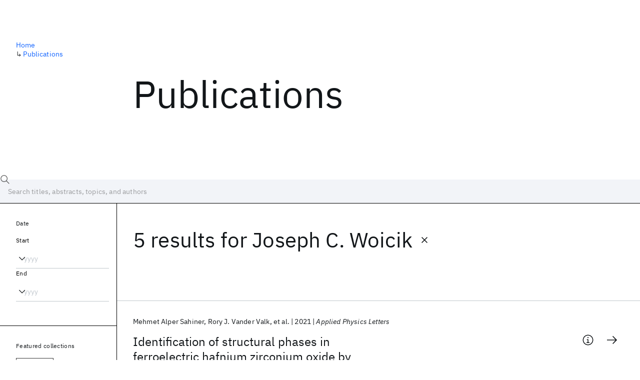

--- FILE ---
content_type: text/html; charset=utf-8
request_url: https://research.ibm.com/publications?author=6578
body_size: 9028
content:
<!DOCTYPE html><html lang="en-US"><head><meta charSet="utf-8" data-next-head=""/><title data-next-head="">Publications - IBM Research</title><meta name="description" content="Browse our catalog of recent publications authored by IBM researchers. This works shows why IBM is one of the most important contributors to modern computing." data-next-head=""/><meta name="robots" content="index,follow" data-next-head=""/><meta name="viewport" content="width=device-width,initial-scale=1" data-next-head=""/><link rel="canonical" href="https://research.ibm.com/publications" data-next-head=""/><link rel="icon" href="//www.ibm.com/favicon.ico" data-next-head=""/><link rel="alternate" type="application/rss+xml" href="/rss" data-next-head=""/><meta name="dcterms.date" content="2021-02-09" data-next-head=""/><meta name="dcterms.rights" content="© Copyright IBM Corp. 2021" data-next-head=""/><meta name="geo.country" content="US" data-next-head=""/><meta name="google-site-verification" content="O1nsbg1J1iAeYJK6HneffI0_RiLebmSPxfs5ESYNnwI" data-next-head=""/><meta property="og:title" content="Publications" data-next-head=""/><meta property="og:type" content="website" data-next-head=""/><meta property="og:url" content="https://research.ibm.com/publications?author=6578" data-next-head=""/><meta property="og:site_name" content="IBM Research" data-next-head=""/><meta property="og:locale" content="en_US" data-next-head=""/><meta property="og:description" content="Browse our catalog of recent publications authored by IBM researchers. This works shows why IBM is one of the most important contributors to modern computing." data-next-head=""/><meta property="og:image" content="https://research.ibm.com/_next/image?url=https%3A%2F%2Fresearch-website-prod-cms-uploads.s3.us.cloud-object-storage.appdomain.cloud%2Fabout_125b898c36.jpg&amp;w=1200&amp;q=75" data-next-head=""/><meta property="og:image:width" content="1200" data-next-head=""/><meta property="og:image:height" content="1200" data-next-head=""/><meta name="twitter:card" content="summary_large_image" data-next-head=""/><meta name="twitter:creator" content="@IBMResearch" data-next-head=""/><meta name="twitter:site" content="@IBMResearch" data-next-head=""/><meta name="twitter:title" content="Publications" data-next-head=""/><meta name="twitter:description" content="Browse our catalog of recent publications authored by IBM researchers. This works shows why IBM is one of the most important contributors to modern computing." data-next-head=""/><meta name="twitter:image" content="https://research.ibm.com/_next/image?url=https%3A%2F%2Fresearch-website-prod-cms-uploads.s3.us.cloud-object-storage.appdomain.cloud%2Fabout_125b898c36.jpg&amp;w=1200&amp;q=75" data-next-head=""/><link rel="preload" href="/_next/static/css/83e82bb5068e3ec1.css" as="style"/><link rel="stylesheet" href="/_next/static/css/83e82bb5068e3ec1.css" data-n-g=""/><link rel="preload" href="/_next/static/css/9f9371f9a2e6d139.css" as="style"/><link rel="stylesheet" href="/_next/static/css/9f9371f9a2e6d139.css" data-n-p=""/><noscript data-n-css=""></noscript><script defer="" nomodule="" src="/_next/static/chunks/polyfills-42372ed130431b0a.js"></script><script src="/_next/static/chunks/webpack-1c51ca2ccdd53bac.js" defer=""></script><script src="/_next/static/chunks/framework-2f3de63929c73f88.js" defer=""></script><script src="/_next/static/chunks/main-4619739afe9c9888.js" defer=""></script><script src="/_next/static/chunks/pages/_app-2e0915f9852400ba.js" defer=""></script><script src="/_next/static/chunks/07c2d338-59950c787157217b.js" defer=""></script><script src="/_next/static/chunks/4653-2783c9aefa713848.js" defer=""></script><script src="/_next/static/chunks/8230-146887a2be142eea.js" defer=""></script><script src="/_next/static/chunks/1815-e22b3750d3308bf1.js" defer=""></script><script src="/_next/static/chunks/5376-0038d99c3458ca9b.js" defer=""></script><script src="/_next/static/chunks/7028-6b0bd0c950799339.js" defer=""></script><script src="/_next/static/chunks/8827-02e4b183afd13590.js" defer=""></script><script src="/_next/static/chunks/5868-a75a0d8eec4e6698.js" defer=""></script><script src="/_next/static/chunks/4749-fbf21db1db515e74.js" defer=""></script><script src="/_next/static/chunks/389-16ac84546d0607db.js" defer=""></script><script src="/_next/static/chunks/8154-f99aaecb0398d57c.js" defer=""></script><script src="/_next/static/chunks/2909-780452967ca78cbd.js" defer=""></script><script src="/_next/static/chunks/6333-ca3ff59e9cce55fb.js" defer=""></script><script src="/_next/static/chunks/9049-72ca9968804d3e2f.js" defer=""></script><script src="/_next/static/chunks/7362-746b2a256bbdf20d.js" defer=""></script><script src="/_next/static/chunks/3339-fa57320dedfc8993.js" defer=""></script><script src="/_next/static/chunks/2347-393e3ac05f76ab50.js" defer=""></script><script src="/_next/static/chunks/2477-d09b813390fe5c16.js" defer=""></script><script src="/_next/static/chunks/7436-e1cddc30a65a44b4.js" defer=""></script><script src="/_next/static/chunks/pages/publications-8e0d5fa9ebf578a8.js" defer=""></script><script src="/_next/static/OYhjTG8zdxOeB2_cJtwSS/_buildManifest.js" defer=""></script><script src="/_next/static/OYhjTG8zdxOeB2_cJtwSS/_ssgManifest.js" defer=""></script></head><body><script>0</script><div id="__next"><main class="iBiIZ" data-testid="publications-landing" id="main-content"><div class="Fg24T"><div class="_8scO4 _2OuX" style="--row:1"><h1 class="HXv6W">Publications</h1></div><aside class="_8scO4 ioEqj" style="--row:1"><section class="hgUy9 GBlsk"><nav aria-label="breadcrumbs" class="GPgOh"><ol><li><a class="cds--link" href="/">Home</a></li><li><span class="Z6j5t" aria-hidden="true">↳<!-- --> </span><a class="cds--link" href="/publications">Publications</a></li></ol></nav></section></aside></div><div id="search-bar" class="J_l3M"><div class="w4fa1 yhJj_"><svg focusable="false" preserveAspectRatio="xMidYMid meet" fill="currentColor" width="16" height="16" viewBox="0 0 16 16" aria-hidden="true" class="cds--search-magnifier-icon nAibK" xmlns="http://www.w3.org/2000/svg"><path d="M15,14.3L10.7,10c1.9-2.3,1.6-5.8-0.7-7.7S4.2,0.7,2.3,3S0.7,8.8,3,10.7c2,1.7,5,1.7,7,0l4.3,4.3L15,14.3z M2,6.5 C2,4,4,2,6.5,2S11,4,11,6.5S9,11,6.5,11S2,9,2,6.5z"></path></svg><div class="cds--list-box__wrapper QXT3a"><div class="cds--combo-box cds--list-box cds--list-box--lg"><div class="cds--list-box__field"><input class="cds--text-input cds--text-input--empty" type="text" tabindex="0" aria-haspopup="listbox" aria-activedescendant="" aria-autocomplete="list" aria-controls="downshift-:R9n6H2:-menu" aria-expanded="false" autoComplete="off" id="search-bar-text" role="searchbox" aria-label="Choose an item" placeholder="Search titles, abstracts, topics, and authors" value=""/><button aria-controls="downshift-:R9n6H2:-menu" aria-expanded="false" id="downshift-:R9n6H2:-toggle-button" tabindex="-1" aria-label="Open" title="Open" class="cds--list-box__menu-icon" type="button"><svg focusable="false" preserveAspectRatio="xMidYMid meet" fill="currentColor" width="16" height="16" viewBox="0 0 16 16" aria-hidden="true" xmlns="http://www.w3.org/2000/svg"><path d="M8 11L3 6 3.7 5.3 8 9.6 12.3 5.3 13 6z"></path></svg></button></div><ul id="downshift-:R9n6H2:-menu" class="cds--list-box__menu" role="listbox" aria-labelledby="downshift-:R9n6H2:-label"></ul></div></div></div><div class="cds--dropdown__wrapper cds--list-box__wrapper IH1LF id4X7"><div id="search-bar-filter-by" class="cds--dropdown cds--dropdown--lg cds--list-box cds--list-box--lg"><button type="button" class="cds--list-box__field" title="Filter by" aria-activedescendant="" aria-controls="downshift-:R2n6H2:-menu" aria-expanded="false" aria-haspopup="listbox" aria-labelledby="downshift-:R2n6H2:-label" id="downshift-:R2n6H2:-toggle-button" role="combobox" tabindex="0"><span class="cds--list-box__label">Filter by</span><div class="cds--list-box__menu-icon"><svg focusable="false" preserveAspectRatio="xMidYMid meet" fill="currentColor" name="chevron--down" aria-label="Open menu" width="16" height="16" viewBox="0 0 16 16" role="img" xmlns="http://www.w3.org/2000/svg"><path d="M8 11L3 6 3.7 5.3 8 9.6 12.3 5.3 13 6z"></path><title>Open menu</title></svg></div></button><ul id="downshift-:R2n6H2:-menu" class="cds--list-box__menu" role="listbox" aria-labelledby="downshift-:R2n6H2:-label"></ul></div></div></div><div class="Fg24T Y5TZe RPesI ZRGUc"><div class="_8scO4 XcAHk _2OuX" style="--row:1"><div class="UWIre phoJl">5 results<!-- --> for <span class="KePOJ">Joseph C. Woicik<button class="_8QzOq trQob cds--btn cds--btn--ghost cds--btn--icon-only" type="button"><svg focusable="false" preserveAspectRatio="xMidYMid meet" fill="currentColor" width="24" height="24" viewBox="0 0 32 32" aria-hidden="true" xmlns="http://www.w3.org/2000/svg"><path d="M17.4141 16L24 9.4141 22.5859 8 16 14.5859 9.4143 8 8 9.4141 14.5859 16 8 22.5859 9.4143 24 16 17.4141 22.5859 24 24 22.5859 17.4141 16z"></path></svg></button></span></div><ul class="zmCg4"><li class="Ebgvn GD4j_" style="--delay:0ms"><article class="zUjm_ E5NKX Mm0FT IFbRs" data-testid="publication-stripe"><h2 class="rdQt4 K8ayf"><a class="lZEWq" href="/publications/identification-of-structural-phases-in-ferroelectric-hafnium-zirconium-oxide-by-density-functional-theory-assisted-exafs-analysis">Identification of structural phases in ferroelectric hafnium zirconium oxide by density-functional-theory-assisted EXAFS analysis</a></h2><ul class="_TBoz"><li class="rsBl_"><ul class="UMfn9"><li class="E5TRV">Mehmet Alper Sahiner</li><li class="E5TRV">Rory J. Vander Valk</li><li class="E5TRV">et al.</li></ul></li><li class="rsBl_">2021</li><li class="rsBl_ Fcb_q">Applied Physics Letters</li></ul><div class="_72cJw"><svg focusable="false" preserveAspectRatio="xMidYMid meet" fill="currentColor" width="24" height="24" viewBox="0 0 32 32" aria-hidden="true" class="aOLbP Q_1SM" xmlns="http://www.w3.org/2000/svg"><path d="M17 22L17 14 13 14 13 16 15 16 15 22 12 22 12 24 20 24 20 22 17 22zM16 8a1.5 1.5 0 101.5 1.5A1.5 1.5 0 0016 8z"></path><path d="M16,30A14,14,0,1,1,30,16,14,14,0,0,1,16,30ZM16,4A12,12,0,1,0,28,16,12,12,0,0,0,16,4Z"></path></svg><svg focusable="false" preserveAspectRatio="xMidYMid meet" fill="currentColor" width="24" height="24" viewBox="0 0 24 24" aria-hidden="true" class="aOLbP Y8ZiM" xmlns="http://www.w3.org/2000/svg"><path d="M14 4L12.9 5.1 18.9 11.2 2 11.2 2 12.8 18.9 12.8 12.9 18.9 14 20 22 12z"></path></svg></div></article></li><li class="Ebgvn" style="--delay:100ms"><article class="zUjm_ E5NKX Mm0FT IFbRs" data-testid="publication-stripe"><h2 class="rdQt4 K8ayf"><a class="lZEWq" href="/publications/annealing-dependence-of-diamond-metal-schottky-barrier-heights-probed-by-hard-x-ray-photoelectron-spectroscopy">Annealing dependence of diamond-metal Schottky barrier heights probed by hard x-ray photoelectron spectroscopy</a></h2><ul class="_TBoz"><li class="rsBl_"><ul class="UMfn9"><li class="E5TRV">M. Gaowei</li><li class="E5TRV">E.M. Muller</li><li class="E5TRV">et al.</li></ul></li><li class="rsBl_">2012</li><li class="rsBl_ Fcb_q">Applied Physics Letters</li></ul><div class="_72cJw"><svg focusable="false" preserveAspectRatio="xMidYMid meet" fill="currentColor" width="24" height="24" viewBox="0 0 32 32" aria-hidden="true" class="aOLbP Q_1SM" xmlns="http://www.w3.org/2000/svg"><path d="M17 22L17 14 13 14 13 16 15 16 15 22 12 22 12 24 20 24 20 22 17 22zM16 8a1.5 1.5 0 101.5 1.5A1.5 1.5 0 0016 8z"></path><path d="M16,30A14,14,0,1,1,30,16,14,14,0,0,1,16,30ZM16,4A12,12,0,1,0,28,16,12,12,0,0,0,16,4Z"></path></svg><svg focusable="false" preserveAspectRatio="xMidYMid meet" fill="currentColor" width="24" height="24" viewBox="0 0 24 24" aria-hidden="true" class="aOLbP Y8ZiM" xmlns="http://www.w3.org/2000/svg"><path d="M14 4L12.9 5.1 18.9 11.2 2 11.2 2 12.8 18.9 12.8 12.9 18.9 14 20 22 12z"></path></svg></div></article></li><li class="Ebgvn" style="--delay:200ms"><article class="zUjm_ E5NKX Mm0FT IFbRs" data-testid="publication-stripe"><h2 class="rdQt4 K8ayf"><a class="lZEWq" href="/publications/boron-migration-due-to-annealing-in-cofebmgocofeb-interfaces-a-combined-hard-x-ray-photoelectron-spectroscopy-and-x-ray-absorption-studies">Boron migration due to annealing in CoFeB/MgO/CoFeB interfaces: A combined hard x-ray photoelectron spectroscopy and x-ray absorption studies</a></h2><ul class="_TBoz"><li class="rsBl_"><ul class="UMfn9"><li class="E5TRV">Abdul K. Rumaiz</li><li class="E5TRV">C. Jaye</li><li class="E5TRV">et al.</li></ul></li><li class="rsBl_">2011</li><li class="rsBl_ Fcb_q">Applied Physics Letters</li></ul><div class="_72cJw"><svg focusable="false" preserveAspectRatio="xMidYMid meet" fill="currentColor" width="24" height="24" viewBox="0 0 32 32" aria-hidden="true" class="aOLbP Q_1SM" xmlns="http://www.w3.org/2000/svg"><path d="M17 22L17 14 13 14 13 16 15 16 15 22 12 22 12 24 20 24 20 22 17 22zM16 8a1.5 1.5 0 101.5 1.5A1.5 1.5 0 0016 8z"></path><path d="M16,30A14,14,0,1,1,30,16,14,14,0,0,1,16,30ZM16,4A12,12,0,1,0,28,16,12,12,0,0,0,16,4Z"></path></svg><svg focusable="false" preserveAspectRatio="xMidYMid meet" fill="currentColor" width="24" height="24" viewBox="0 0 24 24" aria-hidden="true" class="aOLbP Y8ZiM" xmlns="http://www.w3.org/2000/svg"><path d="M14 4L12.9 5.1 18.9 11.2 2 11.2 2 12.8 18.9 12.8 12.9 18.9 14 20 22 12z"></path></svg></div></article></li><li class="Ebgvn" style="--delay:300ms"><article class="zUjm_ E5NKX Mm0FT IFbRs" data-testid="publication-stripe"><h2 class="rdQt4 K8ayf"><a class="lZEWq" href="/publications/effects-of-annealing-on-the-local-structure-of-fe-and-co-in-cofebmgocofeb-tunnel-junctions-an-extended-x-ray-absorption-fine-structure-study">Effects of annealing on the local structure of Fe and Co in CoFeB/MgO/CoFeB tunnel junctions: An extended x-ray-absorption fine structure study</a></h2><ul class="_TBoz"><li class="rsBl_"><ul class="UMfn9"><li class="E5TRV">Abdul K. Rumaiz</li><li class="E5TRV">J.C. Woicik</li><li class="E5TRV">et al.</li></ul></li><li class="rsBl_">2010</li><li class="rsBl_ Fcb_q">Applied Physics Letters</li></ul><div class="_72cJw"><svg focusable="false" preserveAspectRatio="xMidYMid meet" fill="currentColor" width="24" height="24" viewBox="0 0 32 32" aria-hidden="true" class="aOLbP Q_1SM" xmlns="http://www.w3.org/2000/svg"><path d="M17 22L17 14 13 14 13 16 15 16 15 22 12 22 12 24 20 24 20 22 17 22zM16 8a1.5 1.5 0 101.5 1.5A1.5 1.5 0 0016 8z"></path><path d="M16,30A14,14,0,1,1,30,16,14,14,0,0,1,16,30ZM16,4A12,12,0,1,0,28,16,12,12,0,0,0,16,4Z"></path></svg><svg focusable="false" preserveAspectRatio="xMidYMid meet" fill="currentColor" width="24" height="24" viewBox="0 0 24 24" aria-hidden="true" class="aOLbP Y8ZiM" xmlns="http://www.w3.org/2000/svg"><path d="M14 4L12.9 5.1 18.9 11.2 2 11.2 2 12.8 18.9 12.8 12.9 18.9 14 20 22 12z"></path></svg></div></article></li><li class="Ebgvn" style="--delay:400ms"><article class="zUjm_ E5NKX Mm0FT IFbRs" data-testid="publication-stripe"><h2 class="rdQt4 K8ayf"><a class="lZEWq" href="/publications/[base64]">The influence of nitrogen doping on the chemical and local bonding environment of amorphous and crystalline Ge<sub class="j5Wmi QkJbp">2</sub>Sb<sub class="j5Wmi QkJbp">2</sub>Te <sub class="j5Wmi QkJbp">5</sub></a></h2><ul class="_TBoz"><li class="rsBl_"><ul class="UMfn9"><li class="E5TRV">J.S. Washington</li><li class="E5TRV"><a class="tEkUf" href="/people/eric-joseph">E. Joseph</a></li><li class="E5TRV">et al.</li></ul></li><li class="rsBl_">2009</li><li class="rsBl_ Fcb_q">MRS Spring Meeting 2009</li></ul><div class="_72cJw"><svg focusable="false" preserveAspectRatio="xMidYMid meet" fill="currentColor" width="24" height="24" viewBox="0 0 32 32" aria-hidden="true" class="aOLbP Q_1SM" xmlns="http://www.w3.org/2000/svg"><path d="M17 22L17 14 13 14 13 16 15 16 15 22 12 22 12 24 20 24 20 22 17 22zM16 8a1.5 1.5 0 101.5 1.5A1.5 1.5 0 0016 8z"></path><path d="M16,30A14,14,0,1,1,30,16,14,14,0,0,1,16,30ZM16,4A12,12,0,1,0,28,16,12,12,0,0,0,16,4Z"></path></svg><svg focusable="false" preserveAspectRatio="xMidYMid meet" fill="currentColor" width="24" height="24" viewBox="0 0 24 24" aria-hidden="true" class="aOLbP Y8ZiM" xmlns="http://www.w3.org/2000/svg"><path d="M14 4L12.9 5.1 18.9 11.2 2 11.2 2 12.8 18.9 12.8 12.9 18.9 14 20 22 12z"></path></svg></div></article></li></ul></div><aside class="_8scO4 ioEqj" style="--row:1"><div class="apRFG AfgG3 Vr9Tq _16ud0"><div class="kpySY"><div class="FOpJO oGtSN"><section class="hgUy9 N9Z8o"><h2 class="_2DMQw">Date</h2><div class="RyqKS"><div class="hmo8Q"><div class="QQdga"><div class="cds--list-box__wrapper tIGmc"><label class="cds--label" id="downshift-:R36v6H2:-label" for="year-range-start" dir="auto">Start</label><div class="cds--combo-box cds--list-box"><div class="cds--list-box__field"><input class="cds--text-input cds--text-input--empty" type="text" tabindex="0" aria-haspopup="listbox" aria-activedescendant="" aria-autocomplete="list" aria-controls="downshift-:R36v6H2:-menu" aria-expanded="false" aria-labelledby="downshift-:R36v6H2:-label" autoComplete="off" id="year-range-start" role="combobox" placeholder="yyyy" value=""/><button aria-controls="downshift-:R36v6H2:-menu" aria-expanded="false" id="downshift-:R36v6H2:-toggle-button" tabindex="-1" aria-label="Open" title="Open" class="cds--list-box__menu-icon" type="button"><svg focusable="false" preserveAspectRatio="xMidYMid meet" fill="currentColor" width="16" height="16" viewBox="0 0 16 16" aria-hidden="true" xmlns="http://www.w3.org/2000/svg"><path d="M8 11L3 6 3.7 5.3 8 9.6 12.3 5.3 13 6z"></path></svg></button></div><ul id="downshift-:R36v6H2:-menu" class="cds--list-box__menu" role="listbox" aria-labelledby="downshift-:R36v6H2:-label"></ul></div></div></div></div><div class="qObvt"><div class="QQdga"><div class="cds--list-box__wrapper tIGmc"><label class="cds--label" id="downshift-:R56v6H2:-label" for="year-range-end" dir="auto">End</label><div class="cds--combo-box cds--list-box"><div class="cds--list-box__field"><input class="cds--text-input cds--text-input--empty" type="text" tabindex="0" aria-haspopup="listbox" aria-activedescendant="" aria-autocomplete="list" aria-controls="downshift-:R56v6H2:-menu" aria-expanded="false" aria-labelledby="downshift-:R56v6H2:-label" autoComplete="off" id="year-range-end" role="combobox" placeholder="yyyy" value=""/><button aria-controls="downshift-:R56v6H2:-menu" aria-expanded="false" id="downshift-:R56v6H2:-toggle-button" tabindex="-1" aria-label="Open" title="Open" class="cds--list-box__menu-icon" type="button"><svg focusable="false" preserveAspectRatio="xMidYMid meet" fill="currentColor" width="16" height="16" viewBox="0 0 16 16" aria-hidden="true" xmlns="http://www.w3.org/2000/svg"><path d="M8 11L3 6 3.7 5.3 8 9.6 12.3 5.3 13 6z"></path></svg></button></div><ul id="downshift-:R56v6H2:-menu" class="cds--list-box__menu" role="listbox" aria-labelledby="downshift-:R56v6H2:-label"></ul></div></div></div></div></div></section><section class="hgUy9 v7pWz N9Z8o"><h2 class="eG9du">Featured collections</h2><ul class="erAjw XsMPR VPCjD e90yg NZx5r RIahc"><li class="tAqXo SltpH rQp5_ XB7Ya uC739"><button class="cds--tag cds--tag--operational qvDkO JPTsZ cds--tag--outline" id="tag-id-:R3av6:" type="button" data-testid="operational-tag"><span title="" class="" dir="auto"><span title="AAAI 2026" class="cds--tag__label" dir="auto">AAAI 2026</span></span></button></li><li class="tAqXo SltpH rQp5_ XB7Ya uC739"><button class="cds--tag cds--tag--operational qvDkO JPTsZ cds--tag--outline" id="tag-id-:R5av6:" type="button" data-testid="operational-tag"><span title="" class="" dir="auto"><span title="AGU 2025" class="cds--tag__label" dir="auto">AGU 2025</span></span></button></li><li class="tAqXo SltpH rQp5_ XB7Ya uC739"><button class="cds--tag cds--tag--operational qvDkO JPTsZ cds--tag--outline" id="tag-id-:R7av6:" type="button" data-testid="operational-tag"><span title="" class="" dir="auto"><span title="IEDM 2025" class="cds--tag__label" dir="auto">IEDM 2025</span></span></button></li><li class="tAqXo SltpH rQp5_ XB7Ya uC739"><button class="cds--tag cds--tag--operational qvDkO JPTsZ cds--tag--outline" id="tag-id-:R9av6:" type="button" data-testid="operational-tag"><span title="" class="" dir="auto"><span title="NeurIPS 2025" class="cds--tag__label" dir="auto">NeurIPS 2025</span></span></button></li><li class="tAqXo SltpH rQp5_ XB7Ya uC739"><button class="cds--tag cds--tag--operational qvDkO JPTsZ cds--tag--outline" id="tag-id-:Rbav6:" type="button" data-testid="operational-tag"><span title="" class="" dir="auto"><span title="MRS Fall Meeting 2025" class="cds--tag__label" dir="auto">MRS Fall Meeting 2025</span></span></button></li><li class="tAqXo SltpH rQp5_ XB7Ya uC739"><button class="cds--tag cds--tag--operational qvDkO JPTsZ cds--tag--outline" id="tag-id-:Rdav6:" type="button" data-testid="operational-tag"><span title="" class="" dir="auto"><span title="ASE 2025" class="cds--tag__label" dir="auto">ASE 2025</span></span></button></li></ul></section><section class="hgUy9 v7pWz N9Z8o"><h2 class="eG9du">Popular topics</h2><ul class="erAjw XsMPR VPCjD e90yg NZx5r RIahc"><li class="tAqXo SltpH rQp5_ XB7Ya uC739"><button class="cds--tag cds--tag--operational qvDkO JPTsZ cds--tag--green" id="tag-id-:R3ev6:" type="button" data-testid="operational-tag"><span title="" class="" dir="auto"><span title="AI Hardware" class="cds--tag__label" dir="auto">AI Hardware</span></span></button></li><li class="tAqXo SltpH rQp5_ XB7Ya uC739"><button class="cds--tag cds--tag--operational qvDkO JPTsZ cds--tag--green" id="tag-id-:R5ev6:" type="button" data-testid="operational-tag"><span title="" class="" dir="auto"><span title="Foundation Models" class="cds--tag__label" dir="auto">Foundation Models</span></span></button></li><li class="tAqXo SltpH rQp5_ XB7Ya uC739"><button class="cds--tag cds--tag--operational qvDkO JPTsZ cds--tag--green" id="tag-id-:R7ev6:" type="button" data-testid="operational-tag"><span title="" class="" dir="auto"><span title="Machine Learning" class="cds--tag__label" dir="auto">Machine Learning</span></span></button></li><li class="tAqXo SltpH rQp5_ XB7Ya uC739"><button class="cds--tag cds--tag--operational qvDkO JPTsZ cds--tag--green" id="tag-id-:R9ev6:" type="button" data-testid="operational-tag"><span title="" class="" dir="auto"><span title="Materials Discovery" class="cds--tag__label" dir="auto">Materials Discovery</span></span></button></li><li class="tAqXo SltpH rQp5_ XB7Ya uC739"><button class="cds--tag cds--tag--operational qvDkO JPTsZ cds--tag--green" id="tag-id-:Rbev6:" type="button" data-testid="operational-tag"><span title="" class="" dir="auto"><span title="Quantum Safe" class="cds--tag__label" dir="auto">Quantum Safe</span></span></button></li><li class="tAqXo SltpH rQp5_ XB7Ya uC739"><button class="cds--tag cds--tag--operational qvDkO JPTsZ cds--tag--green" id="tag-id-:Rdev6:" type="button" data-testid="operational-tag"><span title="" class="" dir="auto"><span title="Quantum Software" class="cds--tag__label" dir="auto">Quantum Software</span></span></button></li><li class="tAqXo SltpH rQp5_ XB7Ya uC739"><button class="cds--tag cds--tag--operational qvDkO JPTsZ cds--tag--green" id="tag-id-:Rfev6:" type="button" data-testid="operational-tag"><span title="" class="" dir="auto"><span title="Quantum Systems" class="cds--tag__label" dir="auto">Quantum Systems</span></span></button></li><li class="tAqXo SltpH rQp5_ XB7Ya uC739"><button class="cds--tag cds--tag--operational qvDkO JPTsZ cds--tag--green" id="tag-id-:Rhev6:" type="button" data-testid="operational-tag"><span title="" class="" dir="auto"><span title="Semiconductors" class="cds--tag__label" dir="auto">Semiconductors</span></span></button></li></ul></section></div></div></div></aside></div></main></div><script id="__NEXT_DATA__" type="application/json">{"props":{"pageProps":{"envProps":{"cosUrl":"https://research-website-prod-cms-uploads.s3.us.cloud-object-storage.appdomain.cloud/","publicEnv":"production","publicUrl":"https://research.ibm.com/"},"initialApolloState":{"UploadFile:866":{"__typename":"UploadFile","alternativeText":"","height":800,"id":"866","url":"https://research-website-prod-cms-uploads.s3.us.cloud-object-storage.appdomain.cloud/about_125b898c36.jpg","width":800},"ComponentSharedSeo:6":{"__typename":"ComponentSharedSeo","canonicalURL":null,"metaDescription":"Browse our catalog of recent publications authored by IBM researchers. This works shows why IBM is one of the most important contributors to modern computing.","id":"6","metaImage":{"__ref":"UploadFile:866"},"metaRobots":null,"metaSocial":[],"metaTitle":"Publications"},"PublicationsPage:1":{"__typename":"PublicationsPage","id":"1","seo":{"__ref":"ComponentSharedSeo:6"}},"ROOT_QUERY":{"__typename":"Query","publicationsPage":{"__ref":"PublicationsPage:1"},"publications({\"after\":\"-1\",\"filterBy\":{\"author\":\"6578\"},\"first\":10,\"sortBy\":\"NEWEST\"})":{"__typename":"QueryPublications_Connection","totalCount":5,"nodes":[{"__ref":"Publication:1765"},{"__ref":"Publication:34575"},{"__ref":"Publication:40324"},{"__ref":"Publication:42758"},{"__ref":"Publication:92532"}],"featuredFilters":{"__typename":"FeaturedFilters","tags":[{"__typename":"FeaturedFilterTag","value":{"__ref":"Tag:8"}},{"__typename":"FeaturedFilterTag","value":{"__ref":"Tag:167"}},{"__typename":"FeaturedFilterTag","value":{"__ref":"Tag:24"}},{"__typename":"FeaturedFilterTag","value":{"__ref":"Tag:78"}},{"__typename":"FeaturedFilterTag","value":{"__ref":"Tag:236"}},{"__typename":"FeaturedFilterTag","value":{"__ref":"Tag:43"}},{"__typename":"FeaturedFilterTag","value":{"__ref":"Tag:41"}},{"__typename":"FeaturedFilterTag","value":{"__ref":"Tag:51"}}],"sourceInstances":[{"__typename":"FeaturedFilterSourceInstance","value":{"__ref":"SourceInstance:24373"}},{"__typename":"FeaturedFilterSourceInstance","value":{"__ref":"SourceInstance:24314"}},{"__typename":"FeaturedFilterSourceInstance","value":{"__ref":"SourceInstance:24339"}},{"__typename":"FeaturedFilterSourceInstance","value":{"__ref":"SourceInstance:24247"}},{"__typename":"FeaturedFilterSourceInstance","value":{"__ref":"SourceInstance:24263"}},{"__typename":"FeaturedFilterSourceInstance","value":{"__ref":"SourceInstance:24198"}}]}},"author({\"id\":\"6578\"})":{"__ref":"Author:6578"}},"AuthorName:6980":{"__typename":"AuthorName","firstName":"Mehmet Alper","firstNameInitials":"M.A.","lastName":"Sahiner","author":{"__typename":"Author","ibmer":null},"id":"6980"},"AuthorName:6981":{"__typename":"AuthorName","firstName":"Rory J.","firstNameInitials":"R.J.","lastName":"Vander Valk","author":{"__typename":"Author","ibmer":null},"id":"6981"},"AuthorName:6982":{"__typename":"AuthorName","firstName":"Joshua","firstNameInitials":"J.","lastName":"Steier","author":{"__typename":"Author","ibmer":null},"id":"6982"},"AuthorName:6983":{"__typename":"AuthorName","firstName":"Jared","firstNameInitials":"J.","lastName":"Savastano","author":{"__typename":"Author","ibmer":null},"id":"6983"},"AuthorName:6984":{"__typename":"AuthorName","firstName":"Stephen","firstNameInitials":"S.","lastName":"Kelty","author":{"__typename":"Author","ibmer":null},"id":"6984"},"AuthorName:6985":{"__typename":"AuthorName","firstName":"Bruce","firstNameInitials":"B.","lastName":"Ravel","author":{"__typename":"Author","ibmer":null},"id":"6985"},"AuthorName:6986":{"__typename":"AuthorName","firstName":"Joseph C.","firstNameInitials":"J.C.","lastName":"Woicik","author":{"__typename":"Author","ibmer":null},"id":"6986"},"AuthorName:6987":{"__typename":"AuthorName","firstName":"Yohei","firstNameInitials":"Y.","lastName":"Ogawa","author":{"__typename":"Author","ibmer":null},"id":"6987"},"AuthorName:6988":{"__typename":"AuthorName","firstName":"Kristin","firstNameInitials":"K.","lastName":"Schmidt","author":{"__typename":"Author","ibmer":{"__typename":"Ibmer","slug":"kristin-schmidt"}},"id":"6988"},"AuthorName:632":{"__typename":"AuthorName","firstName":"Eduard","firstNameInitials":"E.","lastName":"Cartier","author":{"__typename":"Author","ibmer":null},"id":"632"},"AuthorName:17213":{"__typename":"AuthorName","firstName":"Jean L.","firstNameInitials":"J.","lastName":"Jordan-Sweet","author":{"__typename":"Author","ibmer":null},"id":"17213"},"AuthorName:3773":{"__typename":"AuthorName","firstName":"Christian","firstNameInitials":"C.","lastName":"Lavoie","author":{"__typename":"Author","ibmer":null},"id":"3773"},"AuthorName:2535":{"__typename":"AuthorName","firstName":"Martin M.","firstNameInitials":"M.M.","lastName":"Frank","author":{"__typename":"Author","ibmer":{"__typename":"Ibmer","slug":"martin-frank"}},"id":"2535"},"Publication:1765":{"__typename":"Publication","abstract":"Crystalline phase identification for hafnium-based ferroelectrics by diffraction techniques has been elusive. We use density-functional-theory (DFT)-assisted extended X-ray absorption fine-structure spectroscopy (EXAFS) to determine the crystal symmetry of thin hafnium zirconium oxide (Hf0.46Zr0.54O2) films grown by atomic layer deposition. Ferroelectric switching in TiN/Hf0.46Zr0.54O2/TiN metal-insulator-metal capacitors is verified. Grazing-incidence fluorescence-yield mode Hf L3 and Zr K absorption edge EXAFS data are compared with reference data calculated from DFT-based atomic coordinates for various structural phases of Hf0.5Zr0.5O2. Via EXAFS multiphase fitting, we confirm that the frequently invoked polar orthorhombic Pca21 phase is present in ferroelectric hafnium zirconium oxide, along with an equal amount of the nonpolar monoclinic P21/c phase. For comparison, we verify that paraelectric HfO2 films exhibit the P21/c phase.","authors":[{"__typename":"PublicationHasAuthorName","authorName":{"__ref":"AuthorName:6980"}},{"__typename":"PublicationHasAuthorName","authorName":{"__ref":"AuthorName:6981"}},{"__typename":"PublicationHasAuthorName","authorName":{"__ref":"AuthorName:6982"}},{"__typename":"PublicationHasAuthorName","authorName":{"__ref":"AuthorName:6983"}},{"__typename":"PublicationHasAuthorName","authorName":{"__ref":"AuthorName:6984"}},{"__typename":"PublicationHasAuthorName","authorName":{"__ref":"AuthorName:6985"}},{"__typename":"PublicationHasAuthorName","authorName":{"__ref":"AuthorName:6986"}},{"__typename":"PublicationHasAuthorName","authorName":{"__ref":"AuthorName:6987"}},{"__typename":"PublicationHasAuthorName","authorName":{"__ref":"AuthorName:6988"}},{"__typename":"PublicationHasAuthorName","authorName":{"__ref":"AuthorName:632"}},{"__typename":"PublicationHasAuthorName","authorName":{"__ref":"AuthorName:17213"}},{"__typename":"PublicationHasAuthorName","authorName":{"__ref":"AuthorName:3773"}},{"__typename":"PublicationHasAuthorName","authorName":{"__ref":"AuthorName:2535"}}],"id":"1765","linkCode":null,"publishedMeta":{"__typename":"PublishedMeta","source":"Applied Physics Letters","year":"2021"},"slug":"identification-of-structural-phases-in-ferroelectric-hafnium-zirconium-oxide-by-density-functional-theory-assisted-exafs-analysis","title":"Identification of structural phases in ferroelectric hafnium zirconium oxide by density-functional-theory-assisted EXAFS analysis"},"AuthorName:80640":{"__typename":"AuthorName","firstName":null,"firstNameInitials":"M.","lastName":"Gaowei","author":{"__typename":"Author","ibmer":null},"id":"80640"},"AuthorName:80641":{"__typename":"AuthorName","firstName":null,"firstNameInitials":"E.M.","lastName":"Muller","author":{"__typename":"Author","ibmer":null},"id":"80641"},"AuthorName:80642":{"__typename":"AuthorName","firstName":null,"firstNameInitials":"A.K.","lastName":"Rumaiz","author":{"__typename":"Author","ibmer":null},"id":"80642"},"AuthorName:80643":{"__typename":"AuthorName","firstName":null,"firstNameInitials":"C.","lastName":"Weiland","author":{"__typename":"Author","ibmer":null},"id":"80643"},"AuthorName:80644":{"__typename":"AuthorName","firstName":null,"firstNameInitials":"E.","lastName":"Cockayne","author":{"__typename":"Author","ibmer":null},"id":"80644"},"AuthorName:80645":{"__typename":"AuthorName","firstName":null,"firstNameInitials":"J.","lastName":"Smedley","author":{"__typename":"Author","ibmer":null},"id":"80645"},"AuthorName:80646":{"__typename":"AuthorName","firstName":null,"firstNameInitials":"J.C.","lastName":"Woicik","author":{"__typename":"Author","ibmer":null},"id":"80646"},"Publication:34575":{"__typename":"Publication","abstract":"Hard x-ray photoelectron spectroscopy was applied to investigate the diamond-metal Schottky barrier heights for several metals and diamond surface terminations. The position of the diamond valence-band maximum was determined by theoretically calculating the diamond density of states and applying cross section corrections. The diamond-platinum Schottky barrier height was lowered by 0.2 eV after thermal annealing, indicating annealing may increase carrier injection in diamond devices leading to photoconductive gain. The platinum contacts on oxygen-terminated diamond was found to provide a higher Schottky barrier and therefore a better blocking contact than that of the silver contact in diamond-based electronic devices. © 2012 American Institute of Physics.","authors":[{"__typename":"PublicationHasAuthorName","authorName":{"__ref":"AuthorName:80640"}},{"__typename":"PublicationHasAuthorName","authorName":{"__ref":"AuthorName:80641"}},{"__typename":"PublicationHasAuthorName","authorName":{"__ref":"AuthorName:80642"}},{"__typename":"PublicationHasAuthorName","authorName":{"__ref":"AuthorName:80643"}},{"__typename":"PublicationHasAuthorName","authorName":{"__ref":"AuthorName:80644"}},{"__typename":"PublicationHasAuthorName","authorName":{"__ref":"AuthorName:17213"}},{"__typename":"PublicationHasAuthorName","authorName":{"__ref":"AuthorName:80645"}},{"__typename":"PublicationHasAuthorName","authorName":{"__ref":"AuthorName:80646"}}],"id":"34575","linkCode":null,"publishedMeta":{"__typename":"PublishedMeta","source":"Applied Physics Letters","year":"2012"},"slug":"annealing-dependence-of-diamond-metal-schottky-barrier-heights-probed-by-hard-x-ray-photoelectron-spectroscopy","title":"Annealing dependence of diamond-metal Schottky barrier heights probed by hard x-ray photoelectron spectroscopy"},"AuthorName:88055":{"__typename":"AuthorName","firstName":"Abdul K.","firstNameInitials":"A. K.","lastName":"Rumaiz","author":{"__typename":"Author","ibmer":null},"id":"88055"},"AuthorName:88056":{"__typename":"AuthorName","firstName":null,"firstNameInitials":"C.","lastName":"Jaye","author":{"__typename":"Author","ibmer":null},"id":"88056"},"AuthorName:88057":{"__typename":"AuthorName","firstName":"Weigang","firstNameInitials":"W.","lastName":"Wang","author":{"__typename":"Author","ibmer":null},"id":"88057"},"AuthorName:88058":{"__typename":"AuthorName","firstName":null,"firstNameInitials":"D.A.","lastName":"Fischer","author":{"__typename":"Author","ibmer":null},"id":"88058"},"AuthorName:60425":{"__typename":"AuthorName","firstName":"Jean","firstNameInitials":"J.","lastName":"Jordan-Sweet","author":{"__typename":"Author","ibmer":null},"id":"60425"},"AuthorName:88059":{"__typename":"AuthorName","firstName":null,"firstNameInitials":"C.L.","lastName":"Chien","author":{"__typename":"Author","ibmer":null},"id":"88059"},"Publication:40324":{"__typename":"Publication","abstract":"We report the hard x-ray photo-electron spectroscopy (HAXPES) and near edge x-ray absorption fine structure (NEXAFS) of CoFeBMgOCoFeB interfaces as a function of annealing time. Upon annealing, the oxidation state of B changes from predominantly elemental (0 valence) boron in the as deposited sample to higher oxidation in annealed samples as evident from HAXPES spectra. The NEXAFS spectroscopy results showed that upon heating, B species migrate towards the MgO and interact with it. A comparison of the tunnel junction NEXAFS signature with some standards suggests that the B forms a 3-fold coordinated boron compound in the MgO environment and 4-fold coordinated boron resembling Kotoite mineral in the CoFe/MgO interface. © 2011 American Institute of Physics.","authors":[{"__typename":"PublicationHasAuthorName","authorName":{"__ref":"AuthorName:88055"}},{"__typename":"PublicationHasAuthorName","authorName":{"__ref":"AuthorName:88056"}},{"__typename":"PublicationHasAuthorName","authorName":{"__ref":"AuthorName:80646"}},{"__typename":"PublicationHasAuthorName","authorName":{"__ref":"AuthorName:88057"}},{"__typename":"PublicationHasAuthorName","authorName":{"__ref":"AuthorName:88058"}},{"__typename":"PublicationHasAuthorName","authorName":{"__ref":"AuthorName:60425"}},{"__typename":"PublicationHasAuthorName","authorName":{"__ref":"AuthorName:88059"}}],"id":"40324","linkCode":null,"publishedMeta":{"__typename":"PublishedMeta","source":"Applied Physics Letters","year":"2011"},"slug":"boron-migration-due-to-annealing-in-cofebmgocofeb-interfaces-a-combined-hard-x-ray-photoelectron-spectroscopy-and-x-ray-absorption-studies","title":"Boron migration due to annealing in CoFeB/MgO/CoFeB interfaces: A combined hard x-ray photoelectron spectroscopy and x-ray absorption studies"},"AuthorName:91414":{"__typename":"AuthorName","firstName":null,"firstNameInitials":"G.H.","lastName":"Jaffari","author":{"__typename":"Author","ibmer":null},"id":"91414"},"AuthorName:91415":{"__typename":"AuthorName","firstName":null,"firstNameInitials":"C.","lastName":"Ni","author":{"__typename":"Author","ibmer":null},"id":"91415"},"AuthorName:91416":{"__typename":"AuthorName","firstName":"John Q.","firstNameInitials":"J. Q.","lastName":"Xiao","author":{"__typename":"Author","ibmer":null},"id":"91416"},"Publication:42758":{"__typename":"Publication","abstract":"Extended x-ray-absorption fine structure (EXAFS) was used to study the evolution of the local structure of Fe and Co as a function of annealing time in CoFeB/MgO/CoFeB magnetic tunnel junctions. EXAFS indicates B depletion and crystallization of the CoFeB layers within a few seconds of the post growth high temperature anneal. The decrease in first-shell Debye-Waller factor and hence the increase in structural order during annealing explains the increase in tunnel magnetoresistance observed as a result of post deposition annealing. © 2010 American Institute of Physics.","authors":[{"__typename":"PublicationHasAuthorName","authorName":{"__ref":"AuthorName:88055"}},{"__typename":"PublicationHasAuthorName","authorName":{"__ref":"AuthorName:80646"}},{"__typename":"PublicationHasAuthorName","authorName":{"__ref":"AuthorName:88057"}},{"__typename":"PublicationHasAuthorName","authorName":{"__ref":"AuthorName:60425"}},{"__typename":"PublicationHasAuthorName","authorName":{"__ref":"AuthorName:91414"}},{"__typename":"PublicationHasAuthorName","authorName":{"__ref":"AuthorName:91415"}},{"__typename":"PublicationHasAuthorName","authorName":{"__ref":"AuthorName:91416"}},{"__typename":"PublicationHasAuthorName","authorName":{"__ref":"AuthorName:88059"}}],"id":"42758","linkCode":null,"publishedMeta":{"__typename":"PublishedMeta","source":"Applied Physics Letters","year":"2010"},"slug":"effects-of-annealing-on-the-local-structure-of-fe-and-co-in-cofebmgocofeb-tunnel-junctions-an-extended-x-ray-absorption-fine-structure-study","title":"Effects of annealing on the local structure of Fe and Co in CoFeB/MgO/CoFeB tunnel junctions: An extended x-ray-absorption fine structure study"},"AuthorName:87536":{"__typename":"AuthorName","firstName":null,"firstNameInitials":"J.S.","lastName":"Washington","author":{"__typename":"Author","ibmer":null},"id":"87536"},"AuthorName:138635":{"__typename":"AuthorName","firstName":null,"firstNameInitials":"E.","lastName":"Joseph","author":{"__typename":"Author","ibmer":{"__typename":"Ibmer","slug":"eric-joseph"}},"id":"138635"},"AuthorName:87539":{"__typename":"AuthorName","firstName":null,"firstNameInitials":"M.A.","lastName":"Paesler","author":{"__typename":"Author","ibmer":null},"id":"87539"},"AuthorName:87538":{"__typename":"AuthorName","firstName":null,"firstNameInitials":"G.","lastName":"Lucovsky","author":{"__typename":"Author","ibmer":null},"id":"87538"},"AuthorName:115652":{"__typename":"AuthorName","firstName":null,"firstNameInitials":"J.L.","lastName":"Jordan-Sweet","author":{"__typename":"Author","ibmer":null},"id":"115652"},"AuthorName:79326":{"__typename":"AuthorName","firstName":null,"firstNameInitials":"S.","lastName":"Raoux","author":{"__typename":"Author","ibmer":null},"id":"79326"},"AuthorName:76217":{"__typename":"AuthorName","firstName":null,"firstNameInitials":"C.F.","lastName":"Chen","author":{"__typename":"Author","ibmer":null},"id":"76217"},"AuthorName:138634":{"__typename":"AuthorName","firstName":null,"firstNameInitials":"A.","lastName":"Pyzyna","author":{"__typename":"Author","ibmer":null},"id":"138634"},"AuthorName:85062":{"__typename":"AuthorName","firstName":null,"firstNameInitials":"R.","lastName":"Dasaka","author":{"__typename":"Author","ibmer":null},"id":"85062"},"AuthorName:113911":{"__typename":"AuthorName","firstName":null,"firstNameInitials":"A.G.","lastName":"Schrott","author":{"__typename":"Author","ibmer":null},"id":"113911"},"AuthorName:139871":{"__typename":"AuthorName","firstName":null,"firstNameInitials":"C.","lastName":"Lam","author":{"__typename":"Author","ibmer":null},"id":"139871"},"AuthorName:139872":{"__typename":"AuthorName","firstName":null,"firstNameInitials":"B.","lastName":"Ravel","author":{"__typename":"Author","ibmer":null},"id":"139872"},"Publication:92532":{"__typename":"Publication","abstract":"Recent interest in phase change materials (PCMs) for non-volatile memory applications has been fueled by the promise of scalability beyond the limit of conventional DRAM and NAND flash memory [1]. However, for such solid state device applications, Ge2Sb2Te5 (GST), GeSb, and other chalcogenide PCMs require doping. Doping favorably modifies crystallization speed, crystallization temperature, and thermal stability but the chemical role of the dopant is not yet fully understood. In this work, X-ray Absorption Fine Spectroscopy (XAFS) is used to examine the chemical and structural role of nitrogen doping (N-) in as-deposited and crystalline GST thin films. The study focuses on the chemical and local bonding environment around each of the elements in the sample, in pre and post-anneal states, and at various doping concentrations. We conclude that the nitrogen dopant forms stable Ge-N bonds as deposited, which is distinct from GST bonds, and remain at the grain boundary of the crystallites such that the annealed film is comprised of crystallites with a dopant rich grain boundary. © 2009 Materials Research Society.","authors":[{"__typename":"PublicationHasAuthorName","authorName":{"__ref":"AuthorName:87536"}},{"__typename":"PublicationHasAuthorName","authorName":{"__ref":"AuthorName:138635"}},{"__typename":"PublicationHasAuthorName","authorName":{"__ref":"AuthorName:87539"}},{"__typename":"PublicationHasAuthorName","authorName":{"__ref":"AuthorName:87538"}},{"__typename":"PublicationHasAuthorName","authorName":{"__ref":"AuthorName:115652"}},{"__typename":"PublicationHasAuthorName","authorName":{"__ref":"AuthorName:79326"}},{"__typename":"PublicationHasAuthorName","authorName":{"__ref":"AuthorName:76217"}},{"__typename":"PublicationHasAuthorName","authorName":{"__ref":"AuthorName:138634"}},{"__typename":"PublicationHasAuthorName","authorName":{"__ref":"AuthorName:85062"}},{"__typename":"PublicationHasAuthorName","authorName":{"__ref":"AuthorName:113911"}},{"__typename":"PublicationHasAuthorName","authorName":{"__ref":"AuthorName:139871"}},{"__typename":"PublicationHasAuthorName","authorName":{"__ref":"AuthorName:139872"}},{"__typename":"PublicationHasAuthorName","authorName":{"__ref":"AuthorName:80646"}}],"id":"92532","linkCode":null,"publishedMeta":{"__typename":"PublishedMeta","source":"MRS Spring Meeting 2009","year":"2009"},"slug":"[base64]","title":"The influence of nitrogen doping on the chemical and local bonding environment of amorphous and crystalline Ge\u003cinf\u003e2\u003c/inf\u003eSb\u003cinf\u003e2\u003c/inf\u003eTe \u003cinf\u003e5\u003c/inf\u003e"},"Tag:8":{"__typename":"Tag","id":"8","name":"AI Hardware","slug":"ai-hardware"},"Tag:167":{"__typename":"Tag","id":"167","name":"Foundation Models","slug":"foundation-models"},"Tag:24":{"__typename":"Tag","id":"24","name":"Machine Learning","slug":"machine-learning"},"Tag:78":{"__typename":"Tag","id":"78","name":"Materials Discovery","slug":"materials-discovery"},"Tag:236":{"__typename":"Tag","id":"236","name":"Quantum Safe","slug":"quantum-safe-cryptography-and-migration"},"Tag:43":{"__typename":"Tag","id":"43","name":"Quantum Software","slug":"quantum-circuits-and-software"},"Tag:41":{"__typename":"Tag","id":"41","name":"Quantum Systems","slug":"quantum-hardware"},"Tag:51":{"__typename":"Tag","id":"51","name":"Semiconductors","slug":"semiconductors"},"SourceInstance:24373":{"__typename":"SourceInstance","id":"24373","name":"AAAI 2026"},"SourceInstance:24314":{"__typename":"SourceInstance","id":"24314","name":"AGU 2025"},"SourceInstance:24339":{"__typename":"SourceInstance","id":"24339","name":"IEDM 2025"},"SourceInstance:24247":{"__typename":"SourceInstance","id":"24247","name":"NeurIPS 2025"},"SourceInstance:24263":{"__typename":"SourceInstance","id":"24263","name":"MRS Fall Meeting 2025"},"SourceInstance:24198":{"__typename":"SourceInstance","id":"24198","name":"ASE 2025"},"Author:6578":{"__typename":"Author","id":"6578","ibmer":null,"primaryAuthorName":{"__typename":"AuthorName","firstName":"Joseph C.","firstNameInitials":"J.C.","lastName":"Woicik"}}},"messages":{"careers":{"title":"Careers"},"euProjects":{"title":"EU-Funded Projects"},"home":{"title":"Home"},"labs":{"locations":{"address":"Address","addressLink":"Get directions","ibmerContactBusiness":"Business development and relations","ibmerContactMedia":"Media relations","phone":"In-country","tableOfContentsTitle":"Location details","title":"Location"},"researchAreas":{"seeMore":"Learn more about {topic}"},"teams":{"seeMore":"View all team members"},"title":"Labs"},"memberships":{"features":{"title":"Features"}},"projects":{"stripes":{"seeMore":"View more projects"},"title":"Projects"},"publications":{"title":"Publications"},"resources":{"blogPosts":{"source":"IBM Research Blog"},"types":{"blogPost":"Blog Post","interview":"Interview","news":"News","paper":"Paper","podcast":"Podcast","presentation":"Presentation","useCase":"Use case"}},"tablesOfContents":{"overview":"Overview"}}},"__N_SSP":true},"page":"/publications","query":{"author":"6578"},"buildId":"OYhjTG8zdxOeB2_cJtwSS","isFallback":false,"isExperimentalCompile":false,"gssp":true,"locale":"us-en","locales":["us-en","jp-ja"],"defaultLocale":"us-en","scriptLoader":[]}</script></body></html>